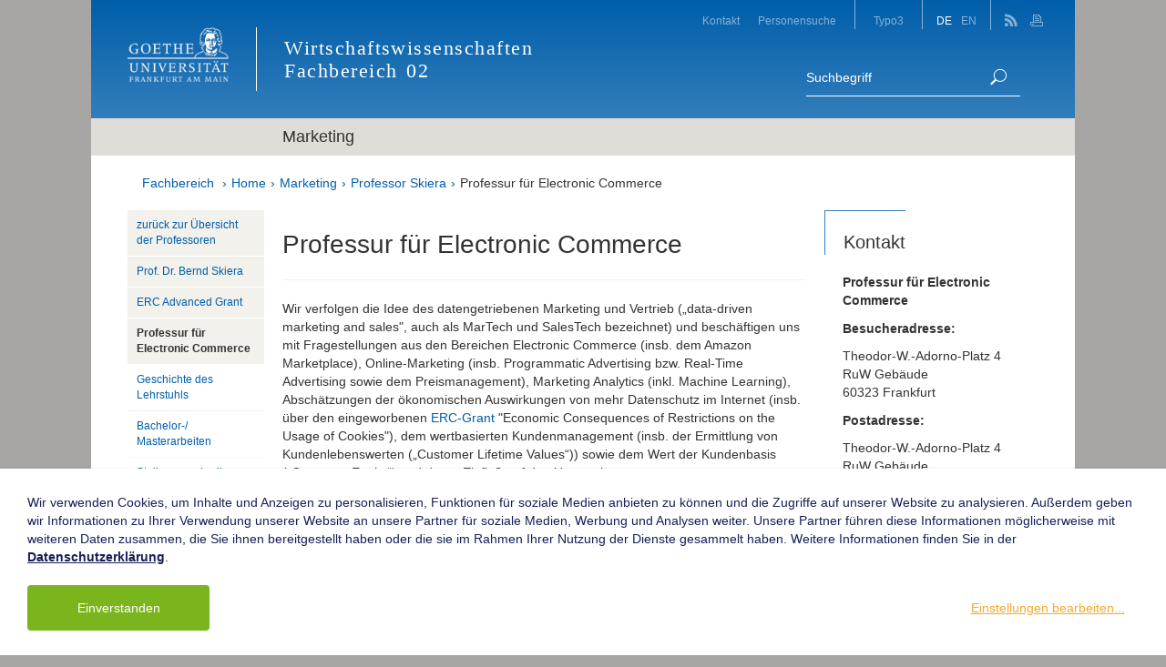

--- FILE ---
content_type: text/html; charset=utf-8
request_url: https://www.marketing.uni-frankfurt.de/professoren/skiera/professur-electronic-commerce.html
body_size: 10129
content:
<!DOCTYPE html>
<html lang="de-DE">
<head>

<meta charset="utf-8">
<!-- 
	This website is powered by TYPO3 - inspiring people to share!
	TYPO3 is a free open source Content Management Framework initially created by Kasper Skaarhoj and licensed under GNU/GPL.
	TYPO3 is copyright 1998-2022 of Kasper Skaarhoj. Extensions are copyright of their respective owners.
	Information and contribution at https://typo3.org/
-->

<base href="https://www.marketing.uni-frankfurt.de/">
<link rel="shortcut icon" href="/typo3conf/ext/mmthemegu/Resources/Public/Images/Theme2011/favicon.ico" type="image/x-icon">
<title>Fachbereich 02 - Wirtschaftswissenschaften: Professur für Electronic Commerce</title>
<meta name="generator" content="TYPO3 CMS">
<meta name="viewport" content="width=device-width, initial-scale=1.0">


<link rel="stylesheet" type="text/css" href="typo3temp/assets/css/e252125c58.css?1644320648" media="all">
<link rel="stylesheet" type="text/css" href="typo3temp/assets/css/e9e8a00039.css?1644320623" media="all">
<link rel="stylesheet" type="text/css" href="typo3conf/ext/mmthemegu/Resources/Public/Css/mm_custom_styles.css?1650711848" media="all">
<link rel="stylesheet" type="text/css" href="typo3conf/ext/mmthemegu/Resources/Public/Css/we_cookie.css?1680531833" media="all">
<link rel="stylesheet" type="text/css" href="typo3conf/ext/t3colorbox/Resources/Public/Css/1.6.4/example5/colorbox.css?1504168919" media="all">
<link rel="stylesheet" type="text/css" href="typo3conf/ext/rx_shariff/Resources/Public/Css/shariff.complete.css?1644012962" media="all">



<script src="typo3temp/assets/js/9d57a8584e.js?1644320623" type="text/javascript"></script>


<script type="opt-in" data-type="text/javascript" data-name="google-tagmanager-1">
        (function(w,d,s,l,i){w[l]=w[l]||[];w[l].push({'gtm.start':
        new Date().getTime(),event:'gtm.js'});var f=d.getElementsByTagName(s)[0],
        j=d.createElement(s),dl=l!='dataLayer'?'&l='+l:'';j.async=true;j.src=
        'https://www.googletagmanager.com/gtm.js?id='+i+dl;f.parentNode.insertBefore(j,f);
        })(window,document,'script','dataLayer','GTM-M5PDRP');
    </script>
	

<meta name="DCTERMS.title" content="Professur für Electronic Commerce">
<meta name="date" content="2023-03-13T11:46:01+01:00">
<meta name="DCTERMS.date" content="2023-03-13T11:46:01+01:00">
<meta name="robots" content="index,follow">
<link rel="canonical" href="https://www.marketing.uni-frankfurt.de/professoren/skiera/professur-electronic-commerce.html">
<meta property="og:site_name" content="Fachbereich 02 - Wirtschaftswissenschaften">
<meta property="og:title" content="Professur für Electronic Commerce">
<meta property="og:type" content="article">

<link rel="stylesheet" href="typo3conf/ext/mmthemegu/Resources/Public/Css/Theme2016/theme.css?20201008" />

            <link rel="stylesheet" type="text/css" href="typo3conf/ext/mmthemegu/Resources/Public/Css/Theme2016/print.min.css" media="print" movable="1" />
        
<script type="text/javascript" src="typo3temp/assets/vhs-assets-modernizr.js?1767569918"></script>
<script type="text/javascript" src="typo3conf/ext/mmthemegu/Resources/Public/JavaScript/Theme2016/jquery-1.12.4.min.js"></script>
</head>
<body>





<div id="wrapper-outer" class="is-page">
  <div id="wrapper-inner" >
    
        <header id="header" class="container">
            <div class="header-top">
                <button class="navbar-toggle nav-off-canvas-toggle" type="button">
                    <span class="icon-bar"></span>
                    <span class="icon-bar"></span>
                    <span class="icon-bar"></span>
                </button>
                <!-- Home Logo -->
                <div id="page-logo">
                    <a href="https://www.uni-frankfurt.de/" target="_blank">
                        
                            <img class="img-responsive" alt="https://www.uni-frankfurt.de/" src="fileadmin/templates/2012/img/ci/head_logo.png" width="141" height="76" />
                        
                    </a>
                </div>
                <!-- Site Title -->
                <div id="page-title">
                    <a href="https://www.old.wiwi.uni-frankfurt.de/startseite.html">
                        <span class="department-title">Wirtschaftswissenschaften</span><span class="department-name">Fachbereich</span><span class="department-number">02</span>
                    </a>
                </div>
                
            </div>
            <div id="nav-offcanvas">

                <div class="topbar">
                    <nav class="nav-top-extern">
                        <ul class="nav"><li>
<a href="https://www.old.wiwi.uni-frankfurt.de/fachbereich/kontakt.html" title="Kontakt">Kontakt</a>
</li>
<li>
<a href="http://www2.uni-frankfurt.de/search?q=*&commit=Go" title="Personensuche">Personensuche</a>
</li></ul>
                    </nav>
                    <nav class="nav-top-intern">
                        <ul class="nav"><li>
<a href="https://www.old.wiwi.uni-frankfurt.de/typo3-antrag.html" title="Typo3">Typo3</a>
</li></ul>
                    </nav>
                    <nav class="nav-lang">
                        <ul class="nav"><li class="current"> <a href="de/professoren/skiera/professur-electronic-commerce.html">DE</a> </li><li> <a href="en/professoren/skiera/chair-of-electronic-commerce.html">EN</a> </li></ul>
                    </nav>
                    <nav class="nav-meta">
                        
                            <a href="https://www.old.wiwi.uni-frankfurt.de/alle-feeds-auf-einen-blick.html" class="meta-social meta-rss">
                                <img src="typo3conf/ext/mmthemegu/Resources/Public/Images/Theme2016/icon-rss-white.png" width="14" height="14"/>
                            </a>
                        
                        
                        
                        
                        <a href="javascript:print();" title="Seite drucken" class="meta-print">
                            <img src="typo3conf/ext/mmthemegu/Resources/Public/Images/Theme2016/icon-print-white.png" width="14" height="14">
                        </a>
                    </nav>

                    <a id="nav-close-btn" href="#top"><span class="icon-close"></span><span class="sr-only">Close</span></a>
                </div>
                
                <div class="searchbar">
                    <div class="searchbar-content">
                        <form class="form-search" action="https://www.old.wiwi.uni-frankfurt.de/fachbereich/suche.html" method="GET">
                            <input name="tx_indexedsearch_pi2[action]" value="search" type="hidden">
                            <input name="tx_indexedsearch_pi2[controller]" value="Search" type="hidden">
                            <div class="input-group">
                              <input type="text" class="search-query" placeholder="Suchbegriff"
                                     name="tx_indexedsearch_pi2[search][sword]">
                                <span class="input-group-btn">
                                        <button class="btn-submit" type="submit"><img src="typo3conf/ext/mmthemegu/Resources/Public/Images/Theme2016/icon-search-white.png" width="18" height="19"/><span class="sr-only">Suche</span></button>
                                </span>
                            </div>
                        </form>
                    </div>
                </div>
                
                <!-- nav mobile start -->
                <nav id="nav-main">
                    
                            <div class="department-title row">
                                <div class="col-md-10 col-md-push-2">
                                    <span>Marketing</span>
                                </div>
                            </div>
                            <div class="department-nav">
        
            
                <ul class="nav nav-fallback">
                    
                        
                        
                        
                            
                                
                            
                                
                            
                                
                            
                                
                            
                                
                            
                                
                            
                        
                        <li class=" zurückzurÜbersichtderProfessoren">
                            <a href="willkommen.html">
                                
                                <span class="link-text">zurück zur Übersicht der Professoren</span></a>
                            
        
    
                        </li>
                    
                        
                        
                        
                            
                                
                            
                                
                            
                                
                            
                                
                            
                                
                            
                                
                            
                        
                        <li class="sub Prof.Dr.BerndSkiera">
                            <a class="sub" href="professoren/skiera/prof-dr-bernd-skiera.html">
                                <span class="btn-dropdown lvl-1  collapsed"
                                                                                     data-toggle="collapse" data-target="#submenu-7496"><span class="btn-dropdown-icon"></span></span>
                                <span class="link-text">Prof. Dr. Bernd Skiera</span></a>
                            
        
            
                
                    <ul class="nav nav-list nav-fallback collapse lvl-1 " id="submenu-7496">
                        
                            
                            
                                
                                    
                                
                                    
                                
                                    
                                
                                    
                                
                                    
                                
                                    
                                
                            
                            <li class="">
                                <a href="professoren/skiera/prof-dr-bernd-skiera/publikationen.html">
                                    
                                    <span class="link-text">Publikationen</span></a>
                                
                                
        
    
                            </li>
                        
                            
                            
                                
                                    
                                
                                    
                                
                                    
                                
                                    
                                
                                    
                                
                                    
                                
                            
                            <li class="">
                                <a href="professoren/skiera/prof-dr-bernd-skiera/forschungsinteressen.html">
                                    
                                    <span class="link-text">Forschungsinteressen</span></a>
                                
                                
        
    
                            </li>
                        
                            
                            
                                
                                    
                                
                                    
                                
                                    
                                
                                    
                                
                                    
                                
                                    
                                
                            
                            <li class="">
                                <a href="professoren/skiera/prof-dr-bernd-skiera/auszeichnungen.html">
                                    
                                    <span class="link-text">Auszeichnungen</span></a>
                                
                                
        
    
                            </li>
                        
                    </ul>
                
            
        
    
                        </li>
                    
                        
                        
                        
                            
                                
                            
                                
                            
                                
                            
                                
                            
                                
                            
                                
                            
                        
                        <li class="sub ERCAdvancedGrant">
                            <a class="sub" href="professoren/skiera/erc-advanced-grant.html">
                                <span class="btn-dropdown lvl-1  collapsed"
                                                                                     data-toggle="collapse" data-target="#submenu-10665"><span class="btn-dropdown-icon"></span></span>
                                <span class="link-text">ERC Advanced Grant</span></a>
                            
        
            
                
                    <ul class="nav nav-list nav-fallback collapse lvl-1 " id="submenu-10665">
                        
                            
                            
                                
                                    
                                
                                    
                                
                                    
                                
                                    
                                
                                    
                                
                                    
                                
                            
                            <li class="">
                                <a href="professoren/skiera/erc-advanced-grant/erc-research-projects.html">
                                    
                                    <span class="link-text">ERC Research Projects</span></a>
                                
                                
        
    
                            </li>
                        
                            
                            
                                
                                    
                                
                                    
                                
                                    
                                
                                    
                                
                                    
                                
                                    
                                
                            
                            <li class="">
                                <a href="professoren/skiera/erc-advanced-grant/erc-knowledge-dissemination.html">
                                    
                                    <span class="link-text">ERC Knowledge Dissemination</span></a>
                                
                                
        
    
                            </li>
                        
                            
                            
                                
                                    
                                
                                    
                                
                                    
                                
                                    
                                
                                    
                                
                                    
                                
                            
                            <li class="">
                                <a href="professoren/skiera/erc-advanced-grant/erc-research-team.html">
                                    
                                    <span class="link-text">ERC Research Team</span></a>
                                
                                
        
    
                            </li>
                        
                    </ul>
                
            
        
    
                        </li>
                    
                        
                        
                        
                            
                                
                                    
                                
                            
                                
                            
                                
                            
                                
                            
                                
                            
                                
                            
                        
                        <li class="active current sub ProfessurfürElectronicCommerce">
                            <a class="active current sub" href="professoren/skiera/professur-electronic-commerce.html">
                                <span class="btn-dropdown lvl-1 "
                                                                                     data-toggle="collapse" data-target="#submenu-7583"><span class="btn-dropdown-icon"></span></span>
                                <span class="link-text">Professur für Electronic Commerce</span></a>
                            
        
            
                
                    <ul class="nav nav-list nav-fallback collapse lvl-1  in" id="submenu-7583">
                        
                            
                            
                                
                                    
                                
                                    
                                
                                    
                                
                                    
                                
                                    
                                
                                    
                                
                            
                            <li class="sub ">
                                <a class="sub" href="professoren/skiera/professur-electronic-commerce/geschichte-des-lehrstuhls.html">
                                    <span class="btn-dropdown lvl-2 collapsed"
                                                                                         data-toggle="collapse" data-target="#submenu-11193"><span class="btn-dropdown-icon"></span></span>
                                    <span class="link-text">Geschichte des Lehrstuhls</span></a>
                                
                                
        
            
                
                    <ul class="nav nav-list collapse lvl-2 " id="submenu-11193">
                        
                            
                            
                            
                                
                                    
                                
                                    
                                
                                    
                                        
                                    
                                
                                    
                                
                                    
                                
                                    
                                
                                    
                                
                                    
                                
                            
                            
                                
                                    
                                    
                                
                                    
                                    
                                
                                    
                                    
                                
                                    
                                    
                                
                                    
                                    
                                
                                    
                                    
                                
                            
                            <li class=" ">
                                <a href="professoren/skiera/professur-electronic-commerce/geschichte-des-lehrstuhls/promotion-am-lehrstuhl.html">
                                    
                                    <span class="link-text">Promotion am Lehrstuhl</span></a>
                                
                                
                                    
        
    
                                
                            </li>
                        
                    </ul>
                
            
        
    
                            </li>
                        
                            
                            
                                
                                    
                                
                                    
                                
                                    
                                
                                    
                                
                                    
                                
                                    
                                
                            
                            <li class="">
                                <a href="professoren/skiera/professur-electronic-commerce/bachelor-masterarbeiten.html">
                                    
                                    <span class="link-text">Bachelor-/ Masterarbeiten</span></a>
                                
                                
        
    
                            </li>
                        
                            
                            
                                
                                    
                                
                                    
                                
                                    
                                
                                    
                                
                                    
                                
                                    
                                
                            
                            <li class="">
                                <a href="professoren/skiera/professur-electronic-commerce/stellenausschreibungen.html">
                                    
                                    <span class="link-text">Stellenausschreibungen</span></a>
                                
                                
        
    
                            </li>
                        
                            
                            
                                
                                    
                                
                                    
                                
                                    
                                
                                    
                                
                                    
                                
                                    
                                
                            
                            <li class="">
                                <a href="professoren/skiera/professur-electronic-commerce/dmv-ifo-marketing-barometer.html">
                                    
                                    <span class="link-text">DMV-ifo Marketing Barometer</span></a>
                                
                                
        
    
                            </li>
                        
                    </ul>
                
            
        
    
                        </li>
                    
                        
                        
                        
                            
                                
                            
                                
                            
                                
                            
                                
                            
                                
                            
                                
                            
                        
                        <li class="sub Team">
                            <a class="sub" href="professoren/skiera/team.html">
                                <span class="btn-dropdown lvl-1  collapsed"
                                                                                     data-toggle="collapse" data-target="#submenu-9544"><span class="btn-dropdown-icon"></span></span>
                                <span class="link-text">Team</span></a>
                            
        
            
                
                    <ul class="nav nav-list nav-fallback collapse lvl-1 " id="submenu-9544">
                        
                            
                            
                                
                                    
                                
                                    
                                
                                    
                                
                                    
                                
                                    
                                
                                    
                                
                            
                            <li class="">
                                <a href="professoren/skiera/team/administration.html">
                                    
                                    <span class="link-text">Administration</span></a>
                                
                                
        
    
                            </li>
                        
                            
                            
                                
                                    
                                
                                    
                                
                                    
                                
                                    
                                
                                    
                                
                                    
                                
                            
                            <li class="sub">
                                <a class="sub" href="professoren/skiera/team/wissenschaftliche-mitarbeiter.html">
                                    <span class="btn-dropdown lvl-2 collapsed"
                                                                                         data-toggle="collapse" data-target="#submenu-7573"><span class="btn-dropdown-icon"></span></span>
                                    <span class="link-text">Wissenschaftliche Mitarbeiter</span></a>
                                
                                
        
            
                
                    <ul class="nav nav-list collapse lvl-2 " id="submenu-7573">
                        
                            
                            
                            
                                
                                    
                                
                                    
                                
                                    
                                
                                    
                                
                                    
                                
                                    
                                
                                    
                                
                                    
                                
                            
                            
                                
                                    
                                    
                                
                                    
                                    
                                
                                    
                                    
                                
                                    
                                    
                                
                                    
                                    
                                
                                    
                                    
                                
                            
                            <li class="">
                                <a href="professoren/skiera/team/wissenschaftliche-mitarbeiter/nils-breitmar.html">
                                    
                                    <span class="link-text">Nils Breitmar</span></a>
                                
                                
                            </li>
                        
                            
                            
                            
                                
                                    
                                
                                    
                                
                                    
                                
                                    
                                
                                    
                                
                                    
                                
                                    
                                
                                    
                                
                            
                            
                                
                                    
                                    
                                
                                    
                                    
                                
                                    
                                    
                                
                                    
                                    
                                
                                    
                                    
                                
                                    
                                    
                                
                            
                            <li class="">
                                <a href="professoren/skiera/team/wissenschaftliche-mitarbeiter/yu-jen-andy-chuang.html">
                                    
                                    <span class="link-text">Yu-Jen (Andy) Chuang</span></a>
                                
                                
                            </li>
                        
                            
                            
                            
                                
                                    
                                
                                    
                                
                                    
                                
                                    
                                
                                    
                                
                                    
                                
                                    
                                
                                    
                                
                            
                            
                                
                                    
                                    
                                
                                    
                                    
                                
                                    
                                    
                                
                                    
                                    
                                
                                    
                                    
                                
                                    
                                    
                                
                            
                            <li class="">
                                <a href="professoren/skiera/team/wissenschaftliche-mitarbeiter/thilo-kraft.html">
                                    
                                    <span class="link-text">Thilo Kraft</span></a>
                                
                                
                            </li>
                        
                            
                            
                            
                                
                                    
                                
                                    
                                
                                    
                                
                                    
                                
                                    
                                
                                    
                                
                                    
                                
                                    
                                
                            
                            
                                
                                    
                                    
                                
                                    
                                    
                                
                                    
                                    
                                
                                    
                                    
                                
                                    
                                    
                                
                                    
                                    
                                
                            
                            <li class="">
                                <a href="professoren/skiera/team/wissenschaftliche-mitarbeiter/maximilian-althaus.html">
                                    
                                    <span class="link-text">Maximilian Althaus</span></a>
                                
                                
                            </li>
                        
                    </ul>
                
            
        
    
                            </li>
                        
                            
                            
                                
                                    
                                
                                    
                                
                                    
                                
                                    
                                
                                    
                                
                                    
                                
                            
                            <li class="">
                                <a href="professoren/skiera/team/ehemalige-doktoranden.html">
                                    
                                    <span class="link-text">Ehemalige Doktoranden</span></a>
                                
                                
        
    
                            </li>
                        
                    </ul>
                
            
        
    
                        </li>
                    
                        
                        
                        
                            
                                
                            
                                
                            
                                
                            
                                
                            
                                
                            
                                
                            
                        
                        <li class=" AkademischeKarrierenehemaligerDoktoranden">
                            <a href="professoren/skiera/akademische-karrieren-ehemaliger-doktoranden.html">
                                
                                <span class="link-text">Akademische Karrieren ehemaliger Doktoranden</span></a>
                            
        
    
                        </li>
                    
                </ul>
            
        
    </div>
                        
                </nav>
                <!-- nav mobile end -->
            </div>
            <!-- Main Content Column end -->

        </header>
    
    <!--TYPO3SEARCH_begin-->
    
        <!-- Main Content -->
        <section id="main-content" class="container">
            
            <div class="breadcrumb-wrapper">
                <ul class="breadcrumb">
                    
                        <li><a href="https://www.old.wiwi.uni-frankfurt.de/startseite.html">Fachbereich</a></li>
                    
                    
                    <li class="active"><a href="https://www.old.wiwi.uni-frankfurt.de/startseite.html" title="Home">Home</a></li><li class="active"><a href="willkommen.html" title="Marketing">Marketing</a></li><li class="active"><a href="professoren/skiera/prof-dr-bernd-skiera.html" title="Professor Skiera">Professor Skiera</a></li><li class="active current"><a href="professoren/skiera/professur-electronic-commerce.html" title="Professur für Electronic Commerce">Professur für Electronic Commerce</a></li>
                </ul>
            </div>
            
            
                
            
            <div class="row">
                <!-- Main Content Column begin -->
                <section class="col-md-7 col-md-push-2 col-main">
                    <!-- main content output - default rendering -->
                    <div class="contentcol-content">
                        <!--TYPO3SEARCH_begin-->
                        <div id="c28942" class="csc-frame csc-frame-default"><div class="csc-header csc-header-n1"><h2 class="csc-firstHeader">Professur für Electronic Commerce</h2></div></div>
<div class="csc-frame csc-frame-default"><div class="divider"><hr></div></div>
<div id="c28986" class="csc-frame csc-frame-default"><p class="align-left">Wir verfolgen die Idee des datengetriebenen Marketing und Vertrieb („data-driven marketing and sales", auch als MarTech und SalesTech bezeichnet) und beschäftigen uns mit Fragestellungen aus den Bereichen Electronic Commerce (insb. dem Amazon Marketplace), Online-Marketing (insb. Programmatic Advertising bzw. Real-Time Advertising sowie dem Preismanagement), Marketing Analytics (inkl. Machine Learning), Abschätzungen der ökonomischen Auswirkungen von mehr Datenschutz im Internet (insb. über den eingeworbenen <a href="professoren/skiera/erc-advanced-grant.html" title="Opens internal link in current window" class="internal-link">ERC-Grant</a> "Economic Consequences of Restrictions on the Usage of Cookies"), dem wertbasierten Kundenmanagement (insb. der Ermittlung von Kundenlebenswerten („Customer Lifetime Values“)) sowie dem Wert der Kundenbasis („Customer Equity“) und deren Einfluß auf den Unternehmenswert. </p>
<p>Häufig arbeiten wir dabei mit sehr großen Datensätzen („Big Data“). Viele Projekte betreiben wir gemeinsam mit Unternehmen (z.B. <a href="https://www.ing.de/" title="Opens internal link in current window" target="_blank" class="external-link-new-window">ING</a>, <a href="https://www.sistrix.de/" title="Opens internal link in current window" target="_blank" class="external-link-new-window">Sistrix</a>, <a href="https://www.basf.com/" title="Opens internal link in current window" target="_blank" class="external-link-new-window">BASF</a>, <a href="https://marini.media/" title="Opens internal link in current window" target="_blank" class="external-link-new-window">Marini Systems</a>, <a href="https://www.comsulting.de/" title="Opens external link in new window" target="_blank" class="external-link-new-window">COMsulting</a>), internationalen Wissenschaftlern, z.B. von der Wharton School (USA), University of North Carolina (USA), Boston University (USA), Deakin University (AUS), ESADE Business School (ESP), Universität Groningen (NLD), Wirtschaftsuniversität Wien (AUT) und Warwick Business School (GBR) und nationalen Wissenschaftlern, z.B. von der LMU München, Technische Universität Darmstadt, Universität Köln und natürlich auch der Goethe-Universität Frankfurt. </p>
<p>Zudem arbeiten wir im <a href="https://www.eflab.de/" title="Opens internal link in current window" target="_blank" class="external-link-new-window"><em>efl</em>-The Data Science Institut</a> interdisziplinär mit Kollegen*innen aus der Informatik, der Wirtschaftsinformatik und dem Bereich Finance zusammen. </p>
<p>Wir haben stets Interesse an Mitarbeitenden, die in einer anregenden und angenehmen Arbeitsumgebung an wissenschaftlich spannenden und für die Praxis relevanten Fragestellungen mitarbeiten möchten. Zudem freuen wir uns immer über das Interesse von Unternehmen, die neue und spannende Fragen wissenschaftlich begleitet haben wollen. Bei Interesse nehmen Sie doch bitte mit uns Kontakt auf (<a href="javascript:linkTo_UnCryptMailto('iwehpk6ogeanwWsese:qje9bnwjgbqnp:za');">skiera[at]wiwi.uni-frankfurt[dot]de</a>). </p></div>
                        <!--TYPO3SEARCH_end-->
                    </div>
                </section>
                <!-- Main Content Column end -->
                <aside class="col-md-2 col-md-pull-7 col-left">
                    
        <nav class="nav-side hidden-xs hidden-sm">
            
                    <ul class="nav nav-list"><li><a href="willkommen.html" title="zurück zur Übersicht der Professoren" target="">zurück zur Übersicht der Professoren</a></li><li class="sub"><a href="professoren/skiera/prof-dr-bernd-skiera.html" title="Prof. Dr. Bernd Skiera" target="" class="sub">Prof. Dr. Bernd Skiera</a></li><li class="sub"><a href="https://www.erc-cookies.com" target="_blank" title="ERC Advanced Grant" target="" class="sub">ERC Advanced Grant</a></li><li class="active current sub"><a href="professoren/skiera/professur-electronic-commerce.html" title="Professur für Electronic Commerce" target="" class="active current sub">Professur für Electronic Commerce</a><ul class="nav nav-list lvl-1"><li class="sub"><a href="professoren/skiera/professur-electronic-commerce/geschichte-des-lehrstuhls.html" title="Geschichte des Lehrstuhls" target="" class="sub">Geschichte des Lehrstuhls</a></li><li><a href="professoren/skiera/professur-electronic-commerce/bachelor-masterarbeiten.html" title="Bachelor-/Masterarbeiten" target="">Bachelor-/ Masterarbeiten</a></li><li><a href="professoren/skiera/professur-electronic-commerce/stellenausschreibungen.html" title="Stellenausschreibungen" target="">Stellenausschreibungen</a></li><li><a href="professoren/skiera/professur-electronic-commerce/dmv-ifo-marketing-barometer.html" title="DMV-ifo Marketing Barometer" target="">DMV-ifo Marketing Barometer</a></li></ul></li><li class="sub"><a href="professoren/skiera/team.html" title="Team" target="" class="sub">Team</a></li><li><a href="professoren/skiera/akademische-karrieren-ehemaliger-doktoranden.html" title="Akademische Karrieren ehemaliger Doktoranden" target="">Akademische Karrieren ehemaliger Doktoranden</a></li></ul>
                
        </nav>
        <!-- SideNav end -->
    
                    
        <nav class="nav-section nav-section-insection hidden-md hidden-lg" role="navigation">
            <div class="dropdown">
                <button id="bt-insection" type="button" data-toggle="dropdown" aria-haspopup="true" aria-expanded="false">
                    Mehr aus diesem Bereich
                    <span class="caret"></span>
                </button>
                <div class="dropdown-menu" aria-labelledby="bt-insection">
                    
                        <ul class="breadcrumb-navigation">
                            
                                <li class="active sub ">
                                    <a class="active sub" href="https://www.old.wiwi.uni-frankfurt.de/startseite.html"><span class="link-text">Home</span></a>
                                </li>
                            
                                <li class="active sub">
                                    <a class="active sub" href="willkommen.html"><span class="link-text">Marketing</span></a>
                                </li>
                            
                                <li class="active sub">
                                    <a class="active sub" href="professoren/skiera/prof-dr-bernd-skiera.html"><span class="link-text">Professor Skiera</span></a>
                                </li>
                            
                                <li class="active current sub ">
                                    <a class="active current sub" href="professoren/skiera/professur-electronic-commerce.html"><span class="link-text">Professur für Electronic Commerce</span></a>
                                </li>
                            
                        </ul>
                    
                    
                        <ul class="insection-navigation"><li class="sub">
<a href="professoren/skiera/professur-electronic-commerce/geschichte-des-lehrstuhls.html" title="Geschichte des Lehrstuhls" class="sub">Geschichte des Lehrstuhls</a>
</li>
<li>
<a href="professoren/skiera/professur-electronic-commerce/bachelor-masterarbeiten.html" title="Bachelor-/Masterarbeiten">Bachelor-/Masterarbeiten</a>
</li>
<li>
<a href="professoren/skiera/professur-electronic-commerce/stellenausschreibungen.html" title="Stellenausschreibungen">Stellenausschreibungen</a>
</li>
<li>
<a href="professoren/skiera/professur-electronic-commerce/dmv-ifo-marketing-barometer.html" title="DMV-ifo Marketing Barometer">DMV-ifo Marketing Barometer</a>
</li></ul>
                    
                    
                </div>
            </div>

        </nav>

        
        
                <nav class="nav-section nav-section-related hidden-md hidden-lg" role="navigation">
                    <div class="dropdown">
                        <button id="bt-relatedsection" type="button" data-toggle="dropdown" aria-haspopup="true" aria-expanded="false">
                            Verwandte Themen
                            <span class="caret"></span>
                        </button>
                        <div class="dropdown-menu" aria-labelledby="bt-relatedsection">
                            
                                    <ul class="related-navigation"><li>
<a href="willkommen.html" title="zurück zur Übersicht der Professoren">zurück zur Übersicht der Professoren</a>
</li>
<li class="sub">
<a href="professoren/skiera/prof-dr-bernd-skiera.html" title="Prof. Dr. Bernd Skiera" class="sub">Prof. Dr. Bernd Skiera</a>
</li>
<li class="sub">
<a href="https://www.erc-cookies.com" title="ERC Advanced Grant" class="sub">ERC Advanced Grant</a>
</li>
<li class="active current sub">
<a href="professoren/skiera/professur-electronic-commerce.html" title="Professur für Electronic Commerce" class="active current sub">Professur für Electronic Commerce</a>
</li>
<li class="sub">
<a href="professoren/skiera/team.html" title="Team" class="sub">Team</a>
</li>
<li>
<a href="professoren/skiera/akademische-karrieren-ehemaliger-doktoranden.html" title="Akademische Karrieren ehemaliger Doktoranden">Akademische Karrieren ehemaliger Doktoranden</a>
</li></ul>
                                
                        </div>
                    </div>
                </nav>
            
        

    
                </aside>
                <!-- aside Content Column begin -->
                <aside class="col-md-3 col-right">
                    <div id="c29037" class="csc-frame csc-frame-default">

    
      
    
    
    <article
      class="widgetBox widgetBox-layout1 hidden-xs hidden-sm has-heading">
      
        <header>
          
          <div class="widgetBox-heading">
            
              Kontakt
            
          </div>
        </header>
      
      <section class="widgetBox-content">
        <div id="c29034" class="csc-frame csc-frame-default"><p><strong>Professur für Electronic Commerce<br></strong>
</p>
<p><strong>Besucheradresse:</strong>
</p>
<p>Theodor-W.-Adorno-Platz 4<br>RuW Gebäude<br>60323 Frankfurt
</p>
<p><strong>Postadresse:</strong>
</p>
<p>Theodor-W.-Adorno-Platz 4<br>RuW Gebäude<br>60629 Frankfurt
</p>
<p>Tel: +49 (0)69 798-34640<br>Fax: +49 (0)69 798-35001
</p>
<p><a href="javascript:linkTo_UnCryptMailto('iwehpk6ogeanwWsese:qje9bnwjgbqnp:za');" title="Opens internal link in current window" class="mail">E-Mail</a> </p></div>
      </section>
    </article>
  
</div>
<div id="c29042" class="csc-frame csc-frame-default"><div class="csc-textpic csc-textpic-left csc-textpic-above"><div class="csc-textpic-imagewrap" data-csc-images="1" data-csc-cols="2"><figure class="csc-textpic-image csc-textpic-last"><img src="fileadmin/user_upload/dateien_abteilungen/abt_marketing/Bilder/Professor_Skiera/ecom_logo.png" width="195" height="100" class="img-responsive" alt=""></div></div></div>
<div id="c56851" class="csc-frame csc-frame-default"><div class="csc-textpic csc-textpic-center csc-textpic-above"><div class="csc-textpic-imagewrap" data-csc-images="1" data-csc-cols="2"><div class="csc-textpic-center-outer"><div class="csc-textpic-center-inner"><figure class="csc-textpic-image csc-textpic-last"><img src="fileadmin/user_upload/dateien_abteilungen/abt_marketing/Bilder/Professor_Skiera/LOGO_ERC-FLAG_EU_.jpg" width="1200" height="849" class="img-responsive" alt=""></div></div></div></div></div>
<div id="c49009" class="csc-frame csc-frame-default"><div id="c29094" class="csc-frame csc-frame-default">

    
      
    
    
    <article
      class="widgetBox widgetBox-layout1 has-heading">
      
        <header>
          
              <div class="arrow"></div>
            
          <div class="widgetBox-heading">
            
              Campusplan
            
          </div>
        </header>
      
      <section class="widgetBox-content">
        <div id="c29093" class="csc-frame csc-frame-default"><div class="csc-textpic csc-textpic-center csc-textpic-above"><div class="csc-textpic-imagewrap" data-csc-images="1" data-csc-cols="2"><div class="csc-textpic-center-outer"><div class="csc-textpic-center-inner"><figure class="csc-textpic-image csc-textpic-last"><a href="kontakt.html"><img src="fileadmin/user_upload/dateien_abteilungen/abt_wi/Dateien_Professuren/Dateien_Abteilungsseite/wi_dummy_map.png" width="214" height="90" class="img-responsive" alt=""></a></div></div></div></div></div>
      </section>
    </article>
  
</div></div>
                </aside>
                <!-- aside Content Column end -->
            </div>
        </section>
        
    
    <!--TYPO3SEARCH_end-->
    
        <!-- Footer Content -->
        <footer id="footer" class="container">
            <!-- footer, optional content elements from colPos 2 (two) -->
            <div class="footer">
                
                    
                        <div class="footer-content">
                            
                                <div id="c44859" class="csc-frame csc-frame-default">

    <div class="row row-equal">
      
          
    
        
            <div class="col-md-4 col-sm-4">
              <div class="col-content">
                <div id="c44873" class="csc-frame csc-frame-default"><div class="h3"><p>Kontakt</p></div><p><strong>Goethe-Universität Frankfurt</strong><br> Fachbereich Wirtschaftswissenschaften</p>
<p><strong>Besucheradresse:</strong><br> Campus Westend<br> Theodor-W.-Adorno-Platz 4<br> 60323 Frankfurt am Main<br><a href="https://www.old.wiwi.uni-frankfurt.de/fachbereich/anfahrt.html" title="Opens internal link in current window" class="internal-link">Anfahrt &amp; Lageplan</a></p>
<p><strong>Postadresse:</strong><br> 60629 Frankfurt am Main</p>
<p><strong>Studentische Anfragen:</strong><br> <a href="javascript:linkTo_UnCryptMailto('iwehpk6opqzeqiWsese:qje9bnwjgbqnp:za');">studium[at]wiwi.uni-frankfurt[dot]de</a></p>
<p><strong>Allgemeine Anfragen:</strong><br> <a href="javascript:linkTo_UnCryptMailto('iwehpk6zagwjwp,.Wsese:qje9bnwjgbqnp:za');">dekanat02[at]wiwi.uni-frankfurt[dot]de</a></p></div>
<div id="c70644" class="csc-frame csc-frame-default"><div>
  <strong>Follow us:</strong>
</div>
<div style="margin-bottom: 20px;">
  <a href="https://www.instagram.com/wiwirfrankfurt/" target="_blank"><img src="/fileadmin/allgemein/icons/instagram.png" style="width: 50px; margin-right: 10px;"></a>
  <a href="https://www.facebook.com/wiwi.ffm" target="_blank"><img src="/fileadmin/allgemein/icons/facebook.png" style="width: 50px; margin-right: 10px;"></a>
  <a href="https://www.youtube.com/c/FachbereichWiWiGoetheUniversitätFrankfurt" target="_blank"><img src="/fileadmin/allgemein/icons/youtube.png" style="width: 50px;"></a>
</div></div>
              </div>
            </div>
            <div class="col-md-8 col-sm-8">
              <div class="col-content">
                <div id="c44852" class="csc-frame csc-frame-default">

    <div class="row row-equal">
      
          
    
        <div class="col-sm-4">
          <div class="col-content">
            <nav id="c44851" class="csc-default hidden-xs hidden-sm"><div class="csc-header csc-header-n1"><h5 class="csc-firstHeader"><a href="https://www.old.wiwi.uni-frankfurt.de/fachbereich/ueber-uns.html">Fachbereich</a></h5></div><ul class="csc-menu csc-menu-def"><li><a href="https://www.old.wiwi.uni-frankfurt.de/fachbereich/ueber-uns/daten-und-fakten.html" title="Daten und Fakten">Daten und Fakten</a></li><li><a href="https://www.old.wiwi.uni-frankfurt.de/fachbereich/dekanat.html" title="Das Dekanat">Dekanat</a></li><li><a href="https://www.old.wiwi.uni-frankfurt.de/fachbereich/abteilungen-und-bereiche.html" title="Abteilungen und Bereiche">Abteilungen und Bereiche</a></li><li><a href="https://www.old.wiwi.uni-frankfurt.de/fachbereich/professorinnen-und-professoren.html" title="Die Professorinnen und Professoren des Fachbereichs">Professorinnen und Professoren</a></li></ul></nav>
          </div>
        </div>
        <div class="col-sm-4">
          <div class="col-content">
            <nav id="c44850" class="csc-default hidden-xs hidden-sm"><div class="csc-header csc-header-n1"><h5 class="csc-firstHeader"><a href="https://www.old.wiwi.uni-frankfurt.de/studium.html">Studium</a></h5></div><ul class="csc-menu csc-menu-def"><li><a href="https://www.old.wiwi.uni-frankfurt.de/studium/studieninteressierte/bachelor/bachelor-of-science-in-wirtschaftswissenschaften.html" title="Bachelor">Bachelor</a></li><li><a href="https://www.old.wiwi.uni-frankfurt.de/studium/studierende/master/master-welcome-day.html" title="Master">Master</a></li><li><a href="https://www.old.wiwi.uni-frankfurt.de/studium/studieninteressierte/promotion/promotion.html" title="Promotion">Promotion</a></li><li><a href="https://www.old.wiwi.uni-frankfurt.de/studium/studieninteressierte/promotion/phd-programme.html" title="Ph.D.-Programme">Ph.D.-Programme</a></li></ul></nav>
          </div>
        </div>
        <div class="col-sm-4">
          <div class="col-content">
            <nav id="c44849" class="csc-default hidden-xs hidden-sm"><div class="csc-header csc-header-n1"><h5 class="csc-firstHeader"><a href="https://www.old.wiwi.uni-frankfurt.de/forschung.html">Forschung</a></h5></div><ul class="csc-menu csc-menu-def"><li><a href="https://www.old.wiwi.uni-frankfurt.de/forschung/forschungsprofil.html" title="Forschungsprofil">Forschungsprofil</a></li><li><a href="https://www.old.wiwi.uni-frankfurt.de/forschung/cluster-und-schwerpunkte.html" title="Cluster und Schwerpunkte">Cluster und Schwerpunkte</a></li><li><a href="https://www.old.wiwi.uni-frankfurt.de/forschung/publikationen.html" title="Publikationen">Publikationen</a></li><li><a href="https://www.old.wiwi.uni-frankfurt.de/forschung/nachwuchsfoerderung.html" title="Nachwuchsförderung">Nachwuchsförderung</a></li></ul></nav>
          </div>
        </div>
      
  
        
    </div>
  
</div>
<div id="c44866" class="csc-frame csc-frame-default">

    <div class="row row-equal">
      
          
    
        <div class="col-sm-4">
          <div class="col-content">
            <nav id="c44862" class="csc-default hidden-xs hidden-sm"><div class="csc-header csc-header-n1"><h5 class="csc-firstHeader"><a href="https://www.old.wiwi.uni-frankfurt.de/international.html">International</a></h5></div><ul class="csc-menu csc-menu-def"><li><a href="https://www.old.wiwi.uni-frankfurt.de/international/wirtschaftssprachen.html" title="Wirtschaftssprachen">Wirtschaftssprachen</a></li><li><a href="https://www.old.wiwi.uni-frankfurt.de/international/studieren-im-ausland.html" title="Studieren im Ausland">Studieren im Ausland</a></li><li><a href="https://www.wiwi.uni-frankfurt.de/en/international/international-exchange-students.html" target="_blank" title="Internationale Austauschstudierende">Internationale Austauschstudierende</a></li></ul></nav>
          </div>
        </div>
        <div class="col-sm-4">
          <div class="col-content">
            <nav id="c44861" class="csc-default hidden-xs hidden-sm"><div class="csc-header csc-header-n1"><h5 class="csc-firstHeader"><a href="https://www.old.wiwi.uni-frankfurt.de/presse-medien.html">Presse &amp; Medien</a></h5></div><ul class="csc-menu csc-menu-def"><li><a href="https://www.old.wiwi.uni-frankfurt.de/presse-medien/videos.html" title="Videos">Videos</a></li><li><a href="https://www.old.wiwi.uni-frankfurt.de/newsticker.html" title="Newsticker">Newsticker</a></li></ul></nav>
          </div>
        </div>
        <div class="col-sm-4">
          <div class="col-content">
            <div id="c69330" class="csc-frame csc-frame-default"><style>
#c44883 img {
 max-width: 180px;
}
  
#c44884 img {
 max-width: 180px;
}
</style></div>
<div id="c44883" class="csc-frame csc-frame-default csc-space-before-extra-small csc-space-after-small"><div class="csc-textpic csc-textpic-left csc-textpic-above csc-textpic-equalheight"><div class="csc-textpic-imagewrap" data-csc-images="1" data-csc-cols="2"><figure class="csc-textpic-image csc-textpic-last"><a href="https://www.old.wiwi.uni-frankfurt.de/fachbereich/ueber-uns/akkreditierungen-initiativen.html"><img src="fileadmin/_processed_/5/0/csm_AACSB-logo-accredited-color-RGB_0971d02038.png" width="335" height="113" class="img-responsive" alt=""></a></div></div></div>
          </div>
        </div>
      
  
        
    </div>
  
</div>
              </div>
            </div>
          
      
  
        
    </div>
  
</div>
                            
                        </div>
                    
                
                <div class="footer-menu" >
                    <div class="row">
                        <div class="col-md-6"><ul class="footer-menu-list"><li>
<a href="http://www.uni-frankfurt.de/" title="Die Goethe-Universität Frankfurt am Main" target="_blank">Die Goethe-Universität Frankfurt am Main</a>
</li>
<li>
<a href="https://www.old.wiwi.uni-frankfurt.de/fachbereich/impressum.html" title="Impressum">Impressum</a>
</li>
<li>
<a href="https://www.old.wiwi.uni-frankfurt.de/fachbereich/datenschutz.html" title="Datenschutz">Datenschutz</a>
</li>
<li class="last">
<a href="https://www.old.wiwi.uni-frankfurt.de/fachbereich/barrierefreiheit.html" title="Barrierefreiheit" class="last">Barrierefreiheit</a>
</li></ul></div>
                        <div class="col-md-6"><div class="footer-copyright">&copy; 2004-2024 Goethe-Universität Frankfurt am Main</div></div>
                    </div>
                </div>
            </div>
        </footer>
    
    <div id="mobile-overlay"></div>
  </div>
</div>

  <a href="https://www.marketing.uni-frankfurt.de/professoren/skiera/professur-electronic-commerce.html#top" id="scroll_totop" data-spy="affix" data-offset-top="60" ><span class="glyphicon glyphicon-chevron-up"></span><span class="scroll_toptop__text"> Top</span></a>


<div class="tx-we-cookie-consent">
    
		
	
</div>
<script src="typo3conf/ext/t3colorbox/Resources/Public/JavaScript/jquery.colorbox-1.6.4.min.js?1504168919" type="text/javascript"></script>
<script src="typo3conf/ext/rx_shariff/Resources/Public/JavaScript/shariff.min.js?1644012962" type="text/javascript"></script>
<script src="typo3temp/assets/js/e609e6418a.js?1644320623" type="text/javascript"></script>

<script type="text/javascript" src="typo3conf/ext/we_cookie_consent/Resources/Public/JavaScript/Controller/ConsentController.js"></script><script type="text/javascript">var klaroConfig = {"acceptAll":true,"additionalClass":"","cookieDomain":".uni-frankfurt.de","cookieExpiresAfterDays":"365","default":false,"elementID":"klaro","groupByPurpose":false,"hideDeclineAll":true,"hideLearnMore":false,"htmlTexts":true,"lang":"en","mustConsent":false,"poweredBy":"https:\/\/consent.websedit.de","privacyPolicy":"https:\/\/www.old.wiwi.uni-frankfurt.de\/fachbereich\/datenschutz.html","storageMethod":"cookie","storageName":"klaro","stylePrefix":"klaro we_cookie_consent notice--center-floated","testing":false,"consentMode":false,"translations":{"en":{"consentModal":{"title":"Datenschutzeinstellungen","description":"Sie k\u00f6nnen nachfolgend Ihre Datenschutzeinstellungen festlegen."},"privacyPolicy":{"text":"Detaillierte Informationen und wie Sie Ihre Einwilligung jederzeit widerrufen k\u00f6nnen, finden Sie in unserer {privacyPolicy}.","name":"Datenschutzerkl\u00e4rung"},"consentNotice":{"description":"Wir verwenden Cookies, um Inhalte und Anzeigen zu personalisieren, Funktionen fu\u0308r soziale Medien anbieten zu ko\u0308nnen und die Zugriffe auf unserer Website zu analysieren. Au\u00dferdem geben wir Informationen zu Ihrer Verwendung unserer Website an unsere Partner fu\u0308r soziale Medien, Werbung und Analysen weiter. Unsere Partner fu\u0308hren diese Informationen mo\u0308glicherweise mit weiteren Daten zusammen, die Sie ihnen bereitgestellt haben oder die sie im Rahmen Ihrer Nutzung der Dienste gesammelt haben. Weitere Informationen finden Sie in der \u003Ca href=\"https:\/\/www.old.wiwi.uni-frankfurt.de\/fachbereich\/datenschutz.html\"\u003EDatenschutzerkl\u00e4rung\u003C\/a\u003E.","changeDescription":"Seit Ihrem letzten Besuch gab es \u00c4nderungen an den Datenschutzeinstellungen. Bitte aktualisieren Sie Ihre Einstellungen.","learnMore":"Einstellungen bearbeiten"},"contextualConsent":{"acceptOnce":"Ja","acceptAlways":"Immer","description":"M\u00f6chten Sie von {title} bereitgestellte externe Inhalte laden?"},"service":{"disableAll":{"title":"Alle akzeptieren","description":"Sie haben jederzeit das Recht Ihre Einwilligungen einzeln oder in G\u00e4nze zu widerrufen. Werden Einwilligungen zur Datenverarbeitung widerrufen, sind die bis zum Widerruf rechtm\u00e4\u00dfig erhobenen Daten vom Anbieter weiterhin verarbeitbar."},"optOut":{"title":"(Opt-Out)","description":"Diese Anwendung wird standardm\u00e4\u00dfig geladen (aber Sie k\u00f6nnen sie deaktivieren)"},"required":{"title":"(immer notwendig)","description":"Diese Anwendung wird immer ben\u00f6tigt"},"purpose":"Zweck","purposes":"Zwecke"},"purposes":{"unknown":"Nicht zugeordnet"},"ok":"Einverstanden","save":"Einstellungen speichern","acceptAll":"Alle akzeptieren","acceptSelected":"Einstellungen speichern","decline":"Ablehnen","close":"Schlie\u00dfen","poweredBy":"Bereitgestellt von websedit"}},"services":[],"purposeOrder":["unknown"]}</script><script type="text/javascript">
    klaroConfig.services.push({
		name: 'google-tagmanager-1',
		title: 'Google Analytics',
        description: 'Dies ist ein Webanalysedienst zur Sammlung von Daten über unsere Besucher und Ihr Verhalten auf unserer Website. Die Daten werden anonymisiert gesammelt und dienen der Verbesserung unserer Website.',
        default: false,
        defaultIfNoConsent: true,
        required: false,
        optOut: false,
        translations: {'en':{'title':'Google Analytics'}}, 
        purposes: ['unknown'],
        cookies: [['_gid', '/', ''], ['_ga', '/', '']],
        callback: ConsentApp.consentChanged,
        ownCallback:'',
        gtm:{trigger:'',variable:''}
    });
</script><script type="text/javascript" src="typo3conf/ext/we_cookie_consent/Resources/Public/Library/klaro/klaro.js"></script>
<script type="text/javascript" src="typo3conf/ext/mmthemegu/Resources/Public/JavaScript/Theme2016/bootstrap_3.3.7.min.js"></script>
<script type="text/javascript" src="typo3temp/assets/vhs-assets-application.js?1767569918"></script>
</body>
</html>

--- FILE ---
content_type: text/css
request_url: https://www.marketing.uni-frankfurt.de/typo3temp/assets/css/e252125c58.css?1644320648
body_size: 141
content:
/* specific page styles for extension "tx_cssstyledcontent" */
	.csc-textpic-intext-right-nowrap .csc-textpic-text { margin-right: 730px; }
	.csc-textpic-intext-left-nowrap .csc-textpic-text { margin-left: 730px; }

--- FILE ---
content_type: text/css
request_url: https://www.marketing.uni-frankfurt.de/typo3conf/ext/mmthemegu/Resources/Public/Css/mm_custom_styles.css?1650711848
body_size: 219
content:
.contenttable th,
.contenttable td {
  border-top: none;
}

.tx-indexedsearch-browsebox {
  display: flex;
  list-style-type: none;
  padding-left: 0;
  flex-wrap: wrap;
}
.tx-indexedsearch-browsebox li {
  margin-right: 1em;
}

.tx-indexedsearch-info dt {
  float: left;
}

/*# sourceMappingURL=mm_custom_styles.css.map */


--- FILE ---
content_type: text/css
request_url: https://www.marketing.uni-frankfurt.de/typo3conf/ext/mmthemegu/Resources/Public/Css/we_cookie.css?1680531833
body_size: 927
content:
@charset "UTF-8";
#klaro {
  --dark1: #FFFFFF;
  --light1: #161f57;
  --green1: #7AB51D;
  --blue1: #005eaa;
}
@media (min-width: 768px) {
  #klaro {
    --green1: #161f57;
  }
}

#klaro p {
  margin-top: 0.5em;
}
#klaro .klaro.we_cookie_consent .cookie-notice {
  box-shadow: 1px 2px 5px rgba(0, 0, 0, 0.2);
}
#klaro .cn-body {
  padding: 20px 30px;
}
#klaro .cm-btn {
  padding: 0.5em;
}
#klaro .cm-link {
  text-decoration: underline;
}
#klaro a {
  text-decoration: underline;
}
#klaro a:not(.cm-link) {
  font-weight: bold;
  color: var(--light1, #161f57);
}
#klaro .cn-ok {
  justify-content: center;
  flex-direction: column-reverse;
  padding-top: 0.5em;
}
#klaro .cn-ok * {
  width: 100%;
  text-align: center;
}
#klaro .cn-ok .cn-buttons {
  margin: 7px 0;
}
#klaro .cn-ok .cm-link.cn-learn-more {
  margin: 14px 0;
}

#klaro .klaro .cookie-modal .cm-modal.cm-klaro {
  top: auto;
  bottom: 0;
  transform: none;
  max-width: 100vw;
  position: fixed;
  width: 100%;
  border-radius: 0;
}
#klaro .cm-header,
#klaro .cm-footer {
  border-width: 0;
}
#klaro .cm-footer {
  background: #efefef;
}
#klaro .cm-footer .cm-btn-success {
  min-height: 50px;
}
#klaro .cm-services {
  --green1: #e6e6e6;
  --white3: #999999;
}
#klaro .klaro .cookie-modal .cm-list-input:checked + .cm-list-label .slider,
#klaro .klaro .context-notice .cm-list-input:checked + .cm-list-label .slider,
#klaro .klaro .cookie-notice .cm-list-input:checked + .cm-list-label .slider {
  --white3: #63d171;
}
#klaro .cm-powered-by {
  --light1: #999999;
}
#klaro h1 {
  font-size: 1.5em;
  padding-right: 20px;
}
#klaro .hide {
  display: block !important;
  font-size: 2em;
  height: 60px;
  line-height: 20px;
  overflow: hidden;
  padding: 20px;
  top: 0;
  right: 0;
}
#klaro .hide svg {
  display: none;
}
#klaro .hide:after {
  content: "×";
}

@media (min-width: 660px) {
  #klaro .cm-footer {
    display: flex;
    justify-content: space-between;
    align-items: center;
  }
  #klaro .cm-footer .cm-btn-accept-all {
    display: none;
  }
}
@media (min-width: 768px) {
  #klaro .cn-ok {
    flex-direction: row-reverse;
    justify-content: space-between;
  }
  #klaro .cn-ok * {
    flex: 0;
    min-width: 200px;
  }
  #klaro .cn-ok .cn-learn-more {
    --green1: #f7a925;
  }
  #klaro .cn-ok .cm-btn-success {
    min-height: 50px;
    --green1: #7AB51D;
  }
}
@media (min-width: 1024px) {
  #klaro {
    --notice-max-width: 100vw;
    --notice-right: 0;
    --notice-bottom: 0;
  }
  #klaro .cookie-notice {
    border-radius: 0;
  }
}

/*# sourceMappingURL=we_cookie.css.map */


--- FILE ---
content_type: text/css
request_url: https://www.marketing.uni-frankfurt.de/typo3conf/ext/mmthemegu/Resources/Public/Css/Theme2016/print.min.css
body_size: 227
content:
#main-content{width:100%}#main-content>.row>aside{display:none}footer.footer-wrap{display:none}.ad-container{display:none}.breadcrumb{display:none}.nav-tabs{display:none}.tab-pane{height:auto !important;display:block}.well{height:auto !important}a[href]:after{content:""}abbr[title]:after{content:""}#footer{width:100%;padding:10px}#footer .footer-content{display:none}#footer .footer-menu .col-md-6:first-child{display:none}

--- FILE ---
content_type: text/javascript
request_url: https://www.marketing.uni-frankfurt.de/typo3temp/assets/vhs-assets-application.js?1767569918
body_size: 1023
content:
jQuery(document).ready(function(){$("#nav-main").find(".nav-fallback").removeClass("nav-fallback");if($(window).width()>992){$("#nav-main>.nav>li.sub, #nav-main .lvl-1>li.sub").on("mouseover",function(){var a=$(this);if(a.prop("hoverTimeout")){a.prop("hoverTimeout",clearTimeout(a.prop("hoverTimeout")))}a.prop("hoverIntent",setTimeout(function(){a.children("ul").show()},300))}).on("mouseleave",function(){var a=$(this);if(a.prop("hoverIntent")){a.prop("hoverIntent",clearTimeout(a.prop("hoverIntent")))}a.prop("hoverTimeout",setTimeout(function(){a.children("ul").hide()},350))})}jQuery(".carouselSlider").each(function(){var a="#"+jQuery(this).children(".carousel").attr("id");jQuery(a).on("slid.bs.carousel",function(){var b=a+" .item";var d=jQuery(a).find(".active").index(b);var c=".tabbable .nav li:eq("+d+") a";jQuery(a).parent().find(c).tab("show")})});jQuery(".carouseltabs").each(function(){var a="#"+jQuery(this).children(".carousel").attr("id");jQuery(a).on("slid.bs.carousel",function(){var b=a+" .item";var d=jQuery(a).find(".active").index(b);var c=".tabbable .nav li:eq("+d+") a";jQuery(a).parent().find(c).tab("show")})});jQuery('.tabbable a[data-toggle="tab"]').click(function(){var b="#"+jQuery(this).parents(".carouseltabs").attr("id");var c="#"+jQuery(this).parents(".carouseltabs").children(".carousel").attr("id");var d=b+" li.nav-link a";var a=jQuery(this).index(d);jQuery(c).carousel(a)})});$(window).load(function(){$('.row-equal > [class*="col-"] > .well, .row-equal > [class*="col-"] .widgetBox').outerHeight(function(){var c=0;var b=1;if($(window).width()>992){$(this).closest(".row-equal").find('[class*="col-"]').each(function(){if($(this).hasClass("col-md-12")){b=0}})}else{if($(window).width()>767){$(this).closest(".row-equal").find('[class*="col-"]').each(function(){if($(this).hasClass("col-sm-12")){b=0}})}else{b=0}}if(b==1){$(this).closest(".row-equal").find(".well").each(function(){if($(this).outerHeight()>c){c=$(this).outerHeight()}});$(this).closest(".row-equal").find(".widgetBox").each(function(){if($(this).outerHeight()>c){c=$(this).outerHeight()}});$(this).css("min-height",c+"px");$(this).addClass("resized")}});$(".tab-pane").height(function(){var b=0;if($(window).width()>991){$(this).closest(".tab-content").find(".tab-pane").each(function(){if($(this).height()>b){b=$(this).height()}});$(this).height(b);$(this).addClass("resized")}});$("#mobile-overlay").click(function(){$("html").removeClass("js-nav")});$(document).on("click","#nav-main .btn-dropdown",function(b){b.preventDefault()});var a=$(".sidenavcol").height();$(".contentcol-content").css("min-height",a);$("html").addClass("js-ready");$(".nav-off-canvas-toggle").click(function(){if($("html").hasClass("js-nav")){$("html").removeClass("js-nav")}else{$("html").addClass("js-nav")}});$("#nav-close-btn").click(function(){$("html").removeClass("js-nav")})});window.addEventListener("resize",function(a){$(".row-equal .well").removeAttr("style");$(".row-equal .well").removeClass("resized");$(".row-equal .widgetBox").removeAttr("style");$(".row-equal .widgetBox").removeClass("resized");$('.row-equal > [class*="col-"] > .well, .row-equal > [class*="col-"] .widgetBox').outerHeight(function(){var c=0;var b=1;if($(window).width()>992){$(this).closest(".row-equal").find('[class*="col-"]').each(function(){if($(this).hasClass("col-md-12")){b=0}})}else{if($(window).width()>767){$(this).closest(".row-equal").find('[class*="col-"]').each(function(){if($(this).hasClass("col-sm-12")){b=0}})}else{b=0}}if(b==1){$(this).closest(".row-equal").find(".well").each(function(){if($(this).outerHeight()>c){console.log(c);c=$(this).outerHeight()}});$(this).closest(".row-equal").find(".widgetBox").each(function(){if($(this).outerHeight()>c){c=$(this).outerHeight()}});$(this).css("min-height",c+"px");$(this).addClass("resized")}});$(".tab-pane").height(function(){var d=0;var b=0;var c=0;if($(window).width()>991){$(this).closest(".tab-content").find(".tab-pane").each(function(){if($(this).outerHeight()>d){d=$(this).outerHeight()}});$(this).height(d);$(this).addClass("resized")}})});function showDropDown(){jQuery(this).children(".nav").slideDown("fast")}function hideDropDown(){jQuery(this).children(".nav").slideUp("fast")}function setCarouselTab(){};



--- FILE ---
content_type: text/javascript
request_url: https://www.marketing.uni-frankfurt.de/typo3temp/assets/js/e609e6418a.js?1644320623
body_size: 203
content:
jQuery('.t3colorbox').colorbox({opacity:false,current:"{current} von {total}",previous:"vor",next:"zurück",close:"X",slideshowStart:"PLAY",slideshowStop:"STOP",slideshowAuto:false,maxWidth:"95%",maxHeight:"95%",rel:"t3colorbox",transition:"fade"})